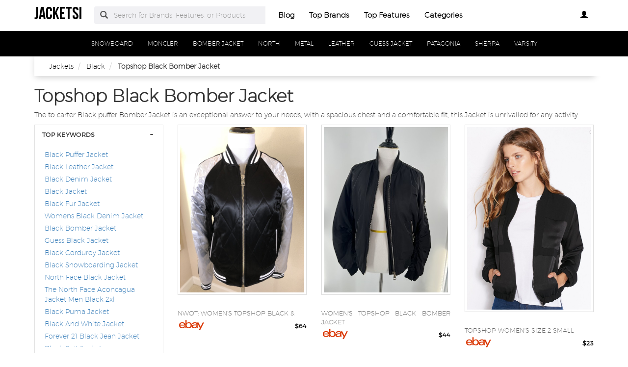

--- FILE ---
content_type: text/html; charset=UTF-8
request_url: https://www.jacketsi.com/topshop-black-bomber-jacket.html
body_size: 9874
content:
<!DOCTYPE html PUBLIC "-//W3C//DTD XHTML+RDFa 1.0//EN" "http://www.w3.org/MarkUp/DTD/xhtml-rdfa-1.dtd">    <html lang="en-US" xml:lang="en-US" xmlns="http://www.w3.org/1999/xhtml">
        <head>
            <title>Topshop Black Bomber Jacket | </title>            <meta http-equiv="Content-Type" content="text/html; charset=UTF-8" />
<meta name="description" content="This is a great choice for those looking for a stylish and functional jacket. It has a black leather jacket with green bomber jacket motif and is sure to make you look modern and stylish. " />
<meta name="keywords" content="topshop black bomber jacket," />
<meta name="p:domain_verify" content="164a54d206f2090dd80101fc84b06029" />
<meta property="og:site_name" content="jacketsi" />
<meta property="og:title" content="Topshop Black Bomber Jacket | " />
<meta property="og:type" content="summary" />
<meta property="og:url" content="https://www.jacketsi.com/topshop-black-bomber-jacket.html" />
<meta property="og:image" content="https://www.jacketsi.com/img/logo2.png" />
<meta property="og:description" content="This is a great choice for those looking for a stylish and functional jacket. It has a black leather jacket with green bomber jacket motif and is sure to make you look modern and stylish. " />
<meta name="twitter:card" content="summary" />
<meta name="twitter:title" content="Topshop Black Bomber Jacket | " />
<meta name="twitter:description" content="This is a great choice for those looking for a stylish and functional jacket. It has a black leather jacket with green bomber jacket motif and is sure to make you look modern and stylish. " />
<meta name="twitter:image" content="https://www.jacketsi.com/img/logo.png" />
<meta name="viewport" content="width=device-width, initial-scale=1.0, maximum-scale=1.0, user-scalable=no" />
<!--[if IE 8]><meta http-equiv="X-UA-Compatible" content="IE=edge" /><![endif]-->
<meta http-equiv="Content-Language" content="en-US" />            <link href="https://www.jacketsi.com/topshop-black-bomber-jacket.html" rel="canonical" />
<link href="https://www.jacketsi.com/css/jacketsi.com.used.css?v=42.1" media="screen" rel="stylesheet" type="text/css" />
<link href="https://www.jacketsi.com/css/jacketsi.com.style.css?v=42.1" media="screen" rel="stylesheet" type="text/css" />                        <noscript>
                <div id="alert-javascript">
                    <span>You must have javascript enabled to use jacketsi.com !</span>
                </div>
            </noscript>
            <script type="text/javascript" src="https://www.jacketsi.com/js/jquery.2.2.3.js"></script>
                                            <!--<script type="text/javascript" src="https://www.jacketsi.com/js/app_angular.js"></script>-->
                    </head>
        <body data-base-path="/">
                        <header>

    <nav class="navbar navbar-default top-navber sticky">

        <div class="container">
            <!-- Brand and toggle get grouped for better mobile display -->
            <div class="navbar-header">
                <button type="button" class="navbar-toggle collapsed" data-toggle="collapse" data-target="#bs-example-navbar-collapse-1" aria-expanded="false">
                    <span class="sr-only">Toggle navigation</span>
                    <span class="icon-bar"></span>
                    <span class="icon-bar"></span>
                    <span class="icon-bar"></span>
                </button>
                <a class="navbar-brand logo" href="https://www.jacketsi.com/" title="jacketsi">
                    <span style="margin: 0;font-size: 35px;line-height: inherit;font-weight: 700;">
                        jacketsi                    </span>
                </a>
            </div>

            <!-- Collect the nav links, forms, and other content for toggling -->
            <div class="collapse navbar-collapse" id="bs-example-navbar-collapse-1">
                <form class="form-horizontal full-search hidden-xs hidden-sm" action="https://www.jacketsi.com/search" onsubmit="return false;">
                    <div class="form-group">
                        <div class="input-group">
                            <span class="input-group-addon btn-search-nav"><span class="glyphicon glyphicon-search search-btn"></span></span>
                            <input type="text" value="" name="search" class="form-control search_terms" placeholder="Search for Brands, Features, or Products">
                            <input type="hidden" id="hidden_search_more_offset" value="0">
                            <input type="hidden" id="hidden_search_more_count" value="20">
                        </div>
                    </div>
                </form>
                <ul class="nav navbar-nav nav-list text-center">
                    
                    <li><a href="https://www.jacketsi.com/blog/">Blog</a></li>

                    <li><a href="https://www.jacketsi.com/brands.html">Top Brands</a></li>

                    <li><a href="https://www.jacketsi.com/tags.html">Top Features</a></li>
                    
                    <li><a href="https://www.jacketsi.com/categories.html">Categories</a></li>
                </ul>
                <ul class="nav navbar-nav navbar-right nav-list nav-list-right text-center">
                    <!--                <li><a href="#">--><!--</a></li>-->
                    <li>
                        <div class="dropdown _jacketsi_comprofile-dropdown">
                            <a class="btn _jacketsi_combtn-myprofile dropdown-toggle" type="button" id="dropdownMenu1" data-toggle="dropdown"
                               aria-haspopup="true" aria-expanded="true">
                                                                    <span class="glyphicon glyphicon-user" aria-hidden="true"></span>
                                                            </a>
                            <ul class="dropdown-menu dropdown-menu-right _jacketsi_comlogin-text" aria-labelledby="dropdownMenu1">
                                                                    <li>
                                        <a rel="nofollow" href="#" class="login" data-target="#login-modal" data-toggle="modal">
                                            <span class="glyphicon glyphicon-log-in" aria-hidden="true"></span> Login                                        </a>
                                    </li>
                                    <li>
                                        <a rel="nofollow" href="#" class="sign-up" data-target="#sign-up-modal" data-toggle="modal">
                                            <span class="glyphicon glyphicon-edit" aria-hidden="true"></span> Sign up                                        </a>
                                    </li>
                                                            </ul>
                        </div>

                    </li>
                </ul>
            </div><!-- /.navbar-collapse -->
            <form class="form-horizontal full-search hidden-lg hidden-md" action="https://www.jacketsi.com/search" onsubmit="return false;">
                <div class="form-group">
                    <div class="input-group">
                        <span class="input-group-addon btn-search-nav"><span class="glyphicon glyphicon-search search-btn"></span></span>
                        <input type="text" value="" name="search" class="form-control search_terms" placeholder="Search for Brands, Features, or Products">
                        <input type="hidden" id="hidden_search_more_offset" value="0">
                        <input type="hidden" id="hidden_search_more_count" value="20">
                    </div>
                </div>
            </form>


        </div>
    </nav>
</header>            <!-- Modal Log in-->
<div class="modal fade" id="login-modal" tabindex="-1" role="dialog" aria-labelledby="login-modal-label">
    <div class="modal-dialog" role="document">
        <div class="modal-content">
            <div class="modal-header">
                <button type="button" class="close" data-dismiss="modal" aria-label="Close"><span aria-hidden="true">&times;</span></button>
                <h4 class="modal-title" id="login-modal-label">LOGIN</h4>
            </div>
            <div class="modal-body">
                <a rel="nofollow" href="#" class="btn-fb">Login with Facebook</a>
            </div>
        </div>
    </div>
</div>
<!-- Modal -->            <!-- Modal Sign up-->
<div class="modal fade" id="sign-up-modal" tabindex="-1" role="dialog" aria-labelledby="sign-up-modal-label">
    <div class="modal-dialog" role="document">
        <div class="modal-content">
            <div class="modal-header">
                <button type="button" class="close" data-dismiss="modal" aria-label="Close"><span aria-hidden="true">&times;</span></button>
                <h4 class="modal-title" id="sign-up-modal-label">SIGN UP</h4>
            </div>
            <div class="modal-body">
                <a rel="nofollow" href="#" class="btn-fb" >Sign up with Facebook</a>
                <button type="button" class="btn btn-default" data-dismiss="modal">CANCEL</button>
            </div>
        </div>
    </div>
</div>
<!-- Modal -->                                                    <div class="container-fluid">
    <div class="row">
        <nav class="navbar navbar-default filter-nav sticky">
            <div class="container-fluid">
                <!-- Brand and toggle get grouped for better mobile display -->
                <div class="navbar-header">
                    <button aria-expanded="false" data-target="#filter-navbar-collapse-2" data-toggle="collapse" class="navbar-toggle collapsed" type="button">
                        <span class="sr-only">Toggle navigation</span>
                        <span class="icon-bar"></span>
                        <span class="icon-bar"></span>
                        <span class="icon-bar"></span>
                    </button>
                    <span class="navbar-brand _jacketsi_comnavbar-category" href="#">Categories</span>
                </div>

                <!-- Collect the nav links, forms, and other content for toggling -->
                <div id="filter-navbar-collapse-2" class="collapse navbar-collapse initial-vertical-overflow">
                    <ul class="nav navbar-nav">
                                                                            <li class="dropdown sub-menu">
                                <a href="https://www.jacketsi.com/snowboard-jacket.html">
                                    <span>SNOWBOARD</span>
                                </a>
                            </li>
                                                    <li class="dropdown sub-menu">
                                <a href="https://www.jacketsi.com/moncler-jacket-mens.html">
                                    <span>MONCLER</span>
                                </a>
                            </li>
                                                    <li class="dropdown sub-menu">
                                <a href="https://www.jacketsi.com/bomber-jacket.html">
                                    <span>BOMBER JACKET</span>
                                </a>
                            </li>
                                                    <li class="dropdown sub-menu">
                                <a href="https://www.jacketsi.com/north-face-jacket.html">
                                    <span>NORTH</span>
                                </a>
                            </li>
                                                    <li class="dropdown sub-menu">
                                <a href="https://www.jacketsi.com/full-metal-jacket.html">
                                    <span>METAL</span>
                                </a>
                            </li>
                                                    <li class="dropdown sub-menu">
                                <a href="https://www.jacketsi.com/leather-jacket.html">
                                    <span>LEATHER</span>
                                </a>
                            </li>
                                                    <li class="dropdown sub-menu">
                                <a href="https://www.jacketsi.com/guess-jacket.html">
                                    <span>GUESS JACKET</span>
                                </a>
                            </li>
                                                    <li class="dropdown sub-menu">
                                <a href="https://www.jacketsi.com/patagonia-jacket.html">
                                    <span>PATAGONIA</span>
                                </a>
                            </li>
                                                    <li class="dropdown sub-menu">
                                <a href="https://www.jacketsi.com/sherpa-jacket.html">
                                    <span>SHERPA</span>
                                </a>
                            </li>
                                                    <li class="dropdown sub-menu">
                                <a href="https://www.jacketsi.com/varsity-jacket.html">
                                    <span>VARSITY</span>
                                </a>
                            </li>
                                                
                    </ul>
                </div><!-- /.navbar-collapse -->
            </div><!-- /.container-fluid -->
        </nav>
    </div>
</div>            <section>
    <div class="container">

        <div class="container-fluid _jacketsi_combreadcrumb-container">
            <div class="container">
                <div class="row">
                    <ol class="breadcrumb" itemscope itemtype="https://schema.org/BreadcrumbList">
                        <li itemprop="itemListElement" itemscope="" itemtype="https://schema.org/ListItem">
                            <meta itemprop="position" content="1">
                            <a href="https://www.jacketsi.com/" itemprop="item">
                                <span itemprop="name">Jackets</span>
                            </a>
                        </li>
                                                    <li itemprop="itemListElement" itemscope="" itemtype="https://schema.org/ListItem">
                                <meta itemprop="position" content="1">
                                <a href="https://www.jacketsi.com/black-puffer-jacket.html" itemprop="item">
                                    <span itemprop="name">Black</span>
                                </a>
                            </li>
                                                <li itemprop="itemListElement" itemscope="" itemtype="https://schema.org/ListItem">
                            <meta itemprop="position" content="1">
                            <span itemprop="name">Topshop Black Bomber Jacket</span>
                        </li>
                    </ol>
                </div>
            </div>
        </div>



        <h1 class="_jacketsi_combig-title">
            Topshop Black Bomber Jacket        </h1>
        <p>
            The to carter Black puffer Bomber Jacket is an exceptional answer to your needs, with a spacious chest and a comfortable fit, this Jacket is unrivalled for any activity.        </p>
        <div class="row boxes-container ">

                            <div class="stamp col-md-3 col-sm-4 col-xs-12">
                    <div class="panel-group filter-panel" role="tablist" aria-multiselectable="true">
                        <div class="panel panel-default panel-box hideable-filter" id="05dca6ecec62c8a26ab427842a1de337">
                            <div class="panel-heading" role="tab" id="filter-head-Top-Keywords">
                                <h3 class="panel-title filter-title">
                                    <a rel="nofollow" class="toggle-panel" role="button" href="#filter-list-Top-Keywords">
                                        TOP KEYWORDS
                                    </a>
                                </h3>
                            </div>
                            <div id="filter-list-Top-Keywords" class="panel-collapse collapse in" role="tabpanel" aria-labelledby="filter-head-Top-Keywords">
                                <div class="panel-body">
                                    <ul class="list-unstyled filter-list" data-name="Top Keywords">
                                                                                    <li id="-3f7e0cdccc89813d8d93539d50b056e2" class="hideable-filter">
                                                <label>
                                                    <h4>
                                                        <a href="https://www.jacketsi.com/black-puffer-jacket.html">
                                                            Black Puffer Jacket                                                        </a>
                                                    </h4>
                                                </label>
                                            </li>
                                                                                        <li id="-3f7e0cdccc89813d8d93539d50b056e2" class="hideable-filter">
                                                <label>
                                                    <h4>
                                                        <a href="https://www.jacketsi.com/black-leather-jacket.html">
                                                            Black Leather Jacket                                                        </a>
                                                    </h4>
                                                </label>
                                            </li>
                                                                                        <li id="-3f7e0cdccc89813d8d93539d50b056e2" class="hideable-filter">
                                                <label>
                                                    <h4>
                                                        <a href="https://www.jacketsi.com/black-denim-jacket.html">
                                                            Black Denim Jacket                                                        </a>
                                                    </h4>
                                                </label>
                                            </li>
                                                                                        <li id="-3f7e0cdccc89813d8d93539d50b056e2" class="hideable-filter">
                                                <label>
                                                    <h4>
                                                        <a href="https://www.jacketsi.com/black-jacket.html">
                                                            Black Jacket                                                        </a>
                                                    </h4>
                                                </label>
                                            </li>
                                                                                        <li id="-3f7e0cdccc89813d8d93539d50b056e2" class="hideable-filter">
                                                <label>
                                                    <h4>
                                                        <a href="https://www.jacketsi.com/black-fur-jacket.html">
                                                            Black Fur Jacket                                                        </a>
                                                    </h4>
                                                </label>
                                            </li>
                                                                                        <li id="-3f7e0cdccc89813d8d93539d50b056e2" class="hideable-filter">
                                                <label>
                                                    <h4>
                                                        <a href="https://www.jacketsi.com/womens-black-denim-jacket.html">
                                                            Womens Black Denim Jacket                                                        </a>
                                                    </h4>
                                                </label>
                                            </li>
                                                                                        <li id="-3f7e0cdccc89813d8d93539d50b056e2" class="hideable-filter">
                                                <label>
                                                    <h4>
                                                        <a href="https://www.jacketsi.com/black-bomber-jacket.html">
                                                            Black Bomber Jacket                                                        </a>
                                                    </h4>
                                                </label>
                                            </li>
                                                                                        <li id="-3f7e0cdccc89813d8d93539d50b056e2" class="hideable-filter">
                                                <label>
                                                    <h4>
                                                        <a href="https://www.jacketsi.com/guess-black-jacket.html">
                                                            Guess Black Jacket                                                        </a>
                                                    </h4>
                                                </label>
                                            </li>
                                                                                        <li id="-3f7e0cdccc89813d8d93539d50b056e2" class="hideable-filter">
                                                <label>
                                                    <h4>
                                                        <a href="https://www.jacketsi.com/black-corduroy-jacket.html">
                                                            Black Corduroy Jacket                                                        </a>
                                                    </h4>
                                                </label>
                                            </li>
                                                                                        <li id="-3f7e0cdccc89813d8d93539d50b056e2" class="hideable-filter">
                                                <label>
                                                    <h4>
                                                        <a href="https://www.jacketsi.com/black-snowboarding-jacket.html">
                                                            Black Snowboarding Jacket                                                        </a>
                                                    </h4>
                                                </label>
                                            </li>
                                                                                        <li id="-3f7e0cdccc89813d8d93539d50b056e2" class="hideable-filter">
                                                <label>
                                                    <h4>
                                                        <a href="https://www.jacketsi.com/north-face-black-jacket.html">
                                                            North Face Black Jacket                                                        </a>
                                                    </h4>
                                                </label>
                                            </li>
                                                                                        <li id="-3f7e0cdccc89813d8d93539d50b056e2" class="hideable-filter">
                                                <label>
                                                    <h4>
                                                        <a href="https://www.jacketsi.com/the-north-face-aconcagua-jacket-men-black-2xl.html">
                                                            The North Face Aconcagua Jacket Men Black 2xl                                                        </a>
                                                    </h4>
                                                </label>
                                            </li>
                                                                                        <li id="-3f7e0cdccc89813d8d93539d50b056e2" class="hideable-filter">
                                                <label>
                                                    <h4>
                                                        <a href="https://www.jacketsi.com/black-puma-jacket.html">
                                                            Black Puma Jacket                                                        </a>
                                                    </h4>
                                                </label>
                                            </li>
                                                                                        <li id="-3f7e0cdccc89813d8d93539d50b056e2" class="hideable-filter">
                                                <label>
                                                    <h4>
                                                        <a href="https://www.jacketsi.com/black-and-white-jacket.html">
                                                            Black And White Jacket                                                        </a>
                                                    </h4>
                                                </label>
                                            </li>
                                                                                        <li id="-3f7e0cdccc89813d8d93539d50b056e2" class="hideable-filter">
                                                <label>
                                                    <h4>
                                                        <a href="https://www.jacketsi.com/forever-21-black-jean-jacket.html">
                                                            Forever 21 Black Jean Jacket                                                        </a>
                                                    </h4>
                                                </label>
                                            </li>
                                                                                        <li id="-3f7e0cdccc89813d8d93539d50b056e2" class="hideable-filter">
                                                <label>
                                                    <h4>
                                                        <a href="https://www.jacketsi.com/black-suit-jacket.html">
                                                            Black Suit Jacket                                                        </a>
                                                    </h4>
                                                </label>
                                            </li>
                                                                                        <li id="-3f7e0cdccc89813d8d93539d50b056e2" class="hideable-filter">
                                                <label>
                                                    <h4>
                                                        <a href="https://www.jacketsi.com/rvca-black-jacket.html">
                                                            Rvca Black Jacket                                                        </a>
                                                    </h4>
                                                </label>
                                            </li>
                                                                                        <li id="-3f7e0cdccc89813d8d93539d50b056e2" class="hideable-filter">
                                                <label>
                                                    <h4>
                                                        <a href="https://www.jacketsi.com/mcr-black-parade-jacket.html">
                                                            Mcr Black Parade Jacket                                                        </a>
                                                    </h4>
                                                </label>
                                            </li>
                                                                                        <li id="-3f7e0cdccc89813d8d93539d50b056e2" class="hideable-filter">
                                                <label>
                                                    <h4>
                                                        <a href="https://www.jacketsi.com/black-fringe-jacket.html">
                                                            Black Fringe Jacket                                                        </a>
                                                    </h4>
                                                </label>
                                            </li>
                                                                                        <li id="-3f7e0cdccc89813d8d93539d50b056e2" class="hideable-filter">
                                                <label>
                                                    <h4>
                                                        <a href="https://www.jacketsi.com/black-lab-jacket.html">
                                                            Black Lab Jacket                                                        </a>
                                                    </h4>
                                                </label>
                                            </li>
                                                                                </ul>
                                </div>
                            </div>
                        </div>
                    </div>
                </div>

                                <!---data-id="---->
                <div class="product-box col-md-3 col-sm-4 col-xs-12"
                     data-id="569773f3f35797e7073a51ad565c751a"
                     data-productid ="125575417606"
                     data-l=""
                     data-t="_self" >
                    <a class="product-urld aa" href="https://www.jacketsi.com/products/nwot-womens-topshop-black-silver-bomber.html"
                       title="NWOT: Women’s TOPSHOP Black & Silver Bomber Jacket US 6 EU 38 UK10" data-add-product-id="true">
                        <div class="thumbnail">
                            <img class="product-image" src="https://i.ebayimg.com/00/s/MTYwMFgxMjAw/z/4XIAAOSwB4BaKGkw/$_57.JPG?set_id=880000500F"
                                 alt="NWOT: Women’s TOPSHOP Black & Silver Bomber Jacket US 6 EU 38 UK10" title="NWOT: Women’s TOPSHOP Black & Silver Bomber Jacket US 6 EU 38 UK10">
                        </div>
                    </a>
                    <div class="container _jacketsi_comsocial-interaction">
                        <div class="row">
                            <div class="col-sm-12 _jacketsi_comcentered-rat-like-box">
                                <div class="rating-box" data-value="0">

                                </div>
                                <span class="_jacketsi_comrating-number">
                                    (<span>0</span>)</span>
                                <span class="like-heart fa fa-star-o fa-lg"></span>
                            </div>
                        </div>
                    </div>
                    <div class="caption">
                        <a class="product-urld" href="https://www.jacketsi.com/products/nwot-womens-topshop-black-silver-bomber.html" data-add-product-id="true">
                            <h3 class="product-title" title="NWOT: Women’s TOPSHOP Black & Silver Bomber Jacket US 6 EU 38 UK10">NWOT: Women’s TOPSHOP Black &</h3>
                        </a>

                        <h4 class="_jacketsi_combrand-name pull-left" style="margin-top: 0px;"><img src="/img/sellers/ebay.png" height="30" alt="eBay"></h4>
                        <h4 class="_jacketsi_comprice-number pull-right">
                            <span>$64</span>
                        </h4>
                        <div class="clearfix"></div>
                    </div>
                </div>

                                <!---data-id="---->
                <div class="product-box col-md-3 col-sm-4 col-xs-12"
                     data-id="569773f3f35797e7073a51ad565c751a"
                     data-productid ="125808294878"
                     data-l=""
                     data-t="_self" >
                    <a class="product-urld aa" href="https://www.jacketsi.com/products/womens-topshop-black-bomber-jacket-size-us.html"
                       title="Women's Topshop Black Bomber Jacket Size US 6 UK 10" data-add-product-id="true">
                        <div class="thumbnail">
                            <img class="product-image" src="https://i.ebayimg.com/00/s/MTYwMFgxMjAw/z/8HoAAOSwZYpkB~0b/$_12.JPG?set_id=880000500F"
                                 alt="Women's Topshop Black Bomber Jacket Size US 6 UK 10" title="Women's Topshop Black Bomber Jacket Size US 6 UK 10">
                        </div>
                    </a>
                    <div class="container _jacketsi_comsocial-interaction">
                        <div class="row">
                            <div class="col-sm-12 _jacketsi_comcentered-rat-like-box">
                                <div class="rating-box" data-value="0">

                                </div>
                                <span class="_jacketsi_comrating-number">
                                    (<span>0</span>)</span>
                                <span class="like-heart fa fa-star-o fa-lg"></span>
                            </div>
                        </div>
                    </div>
                    <div class="caption">
                        <a class="product-urld" href="https://www.jacketsi.com/products/womens-topshop-black-bomber-jacket-size-us.html" data-add-product-id="true">
                            <h3 class="product-title" title="Women's Topshop Black Bomber Jacket Size US 6 UK 10">Women's Topshop Black Bomber Jacket</h3>
                        </a>

                        <h4 class="_jacketsi_combrand-name pull-left" style="margin-top: 0px;"><img src="/img/sellers/ebay.png" height="30" alt="eBay"></h4>
                        <h4 class="_jacketsi_comprice-number pull-right">
                            <span>$44</span>
                        </h4>
                        <div class="clearfix"></div>
                    </div>
                </div>

                                <!---data-id="---->
                <div class="product-box col-md-3 col-sm-4 col-xs-12"
                     data-id="569773f3f35797e7073a51ad565c751a"
                     data-productid ="134176110211"
                     data-l=""
                     data-t="_self" >
                    <a class="product-urld aa" href="https://www.jacketsi.com/products/topshop-womens-size-2-small-black-satin.html"
                       title="TOPSHOP Women's Size 2 Small Black Satin Pocket Bomber Zip Up Jacket-Lined. NWOT" data-add-product-id="true">
                        <div class="thumbnail">
                            <img class="product-image" src="https://i.ebayimg.com/00/s/MTMwOFg4ODg=/z/-kEAAOSwxzRi1dUg/$_57.JPG?set_id=8800005007"
                                 alt="TOPSHOP Women's Size 2 Small Black Satin Pocket Bomber Zip Up Jacket-Lined. NWOT" title="TOPSHOP Women's Size 2 Small Black Satin Pocket Bomber Zip Up Jacket-Lined. NWOT">
                        </div>
                    </a>
                    <div class="container _jacketsi_comsocial-interaction">
                        <div class="row">
                            <div class="col-sm-12 _jacketsi_comcentered-rat-like-box">
                                <div class="rating-box" data-value="0">

                                </div>
                                <span class="_jacketsi_comrating-number">
                                    (<span>0</span>)</span>
                                <span class="like-heart fa fa-star-o fa-lg"></span>
                            </div>
                        </div>
                    </div>
                    <div class="caption">
                        <a class="product-urld" href="https://www.jacketsi.com/products/topshop-womens-size-2-small-black-satin.html" data-add-product-id="true">
                            <h3 class="product-title" title="TOPSHOP Women's Size 2 Small Black Satin Pocket Bomber Zip Up Jacket-Lined. NWOT">TOPSHOP Women's Size 2 Small</h3>
                        </a>

                        <h4 class="_jacketsi_combrand-name pull-left" style="margin-top: 0px;"><img src="/img/sellers/ebay.png" height="30" alt="eBay"></h4>
                        <h4 class="_jacketsi_comprice-number pull-right">
                            <span>$23</span>
                        </h4>
                        <div class="clearfix"></div>
                    </div>
                </div>

                                <!---data-id="---->
                <div class="product-box col-md-3 col-sm-4 col-xs-12"
                     data-id="569773f3f35797e7073a51ad565c751a"
                     data-productid ="134684252730"
                     data-l=""
                     data-t="_self" >
                    <a class="product-urld aa" href="https://www.jacketsi.com/products/topshop-floral-bomber-jacketfull-zipblack-wgreen-pink.html"
                       title="TOPSHOP FLORAL BOMBER JACKET~FULL ZIP,BLACK W/GREEN, PINK, PURPLE~US4" data-add-product-id="true">
                        <div class="thumbnail">
                            <img class="product-image" src="https://i.ebayimg.com/00/s/MTAzMVg4MDY=/z/masAAOSwZ-lkF9FW/$_57.PNG?set_id=880000500F"
                                 alt="TOPSHOP FLORAL BOMBER JACKET~FULL ZIP,BLACK W/GREEN, PINK, PURPLE~US4" title="TOPSHOP FLORAL BOMBER JACKET~FULL ZIP,BLACK W/GREEN, PINK, PURPLE~US4">
                        </div>
                    </a>
                    <div class="container _jacketsi_comsocial-interaction">
                        <div class="row">
                            <div class="col-sm-12 _jacketsi_comcentered-rat-like-box">
                                <div class="rating-box" data-value="0">

                                </div>
                                <span class="_jacketsi_comrating-number">
                                    (<span>0</span>)</span>
                                <span class="like-heart fa fa-star-o fa-lg"></span>
                            </div>
                        </div>
                    </div>
                    <div class="caption">
                        <a class="product-urld" href="https://www.jacketsi.com/products/topshop-floral-bomber-jacketfull-zipblack-wgreen-pink.html" data-add-product-id="true">
                            <h3 class="product-title" title="TOPSHOP FLORAL BOMBER JACKET~FULL ZIP,BLACK W/GREEN, PINK, PURPLE~US4">TOPSHOP FLORAL BOMBER JACKET~FULL ZIP,BLACK</h3>
                        </a>

                        <h4 class="_jacketsi_combrand-name pull-left" style="margin-top: 0px;"><img src="/img/sellers/ebay.png" height="30" alt="eBay"></h4>
                        <h4 class="_jacketsi_comprice-number pull-right">
                            <span>$24.99</span>
                        </h4>
                        <div class="clearfix"></div>
                    </div>
                </div>

                                <!---data-id="---->
                <div class="product-box col-md-3 col-sm-4 col-xs-12"
                     data-id="569773f3f35797e7073a51ad565c751a"
                     data-productid ="145037506928"
                     data-l=""
                     data-t="_self" >
                    <a class="product-urld aa" href="https://www.jacketsi.com/products/topshop-petite-womens-vintage-black-borg-button.html"
                       title="Topshop Petite Womens Vintage Black Borg Button Front Lined Fleece Jacket L $100" data-add-product-id="true">
                        <div class="thumbnail">
                            <img class="product-image" src="https://i.ebayimg.com/00/s/MTA1M1gxMTA5/z/1VMAAOSw~edkOvzM/$_12.JPG?set_id=880000500F"
                                 alt="Topshop Petite Womens Vintage Black Borg Button Front Lined Fleece Jacket L $100" title="Topshop Petite Womens Vintage Black Borg Button Front Lined Fleece Jacket L $100">
                        </div>
                    </a>
                    <div class="container _jacketsi_comsocial-interaction">
                        <div class="row">
                            <div class="col-sm-12 _jacketsi_comcentered-rat-like-box">
                                <div class="rating-box" data-value="0">

                                </div>
                                <span class="_jacketsi_comrating-number">
                                    (<span>0</span>)</span>
                                <span class="like-heart fa fa-star-o fa-lg"></span>
                            </div>
                        </div>
                    </div>
                    <div class="caption">
                        <a class="product-urld" href="https://www.jacketsi.com/products/topshop-petite-womens-vintage-black-borg-button.html" data-add-product-id="true">
                            <h3 class="product-title" title="Topshop Petite Womens Vintage Black Borg Button Front Lined Fleece Jacket L $100">Topshop Petite Womens Vintage Black</h3>
                        </a>

                        <h4 class="_jacketsi_combrand-name pull-left" style="margin-top: 0px;"><img src="/img/sellers/ebay.png" height="30" alt="eBay"></h4>
                        <h4 class="_jacketsi_comprice-number pull-right">
                            <span>$33.54</span>
                        </h4>
                        <div class="clearfix"></div>
                    </div>
                </div>

                                <!---data-id="---->
                <div class="product-box col-md-3 col-sm-4 col-xs-12"
                     data-id="569773f3f35797e7073a51ad565c751a"
                     data-productid ="145264985314"
                     data-l=""
                     data-t="_self" >
                    <a class="product-urld aa" href="https://www.jacketsi.com/products/topman-bomber-jacket-small-topshop-gray.html"
                       title="TOPMAN Bomber Jacket Small TOPSHOP Gray & Black Excellent Condition" data-add-product-id="true">
                        <div class="thumbnail">
                            <img class="product-image" src="https://i.ebayimg.com/00/s/MTYwMFgxMjAw/z/pC4AAOSwgaVjU0K1/$_32.JPG?set_id=880000500F"
                                 alt="TOPMAN Bomber Jacket Small TOPSHOP Gray & Black Excellent Condition" title="TOPMAN Bomber Jacket Small TOPSHOP Gray & Black Excellent Condition">
                        </div>
                    </a>
                    <div class="container _jacketsi_comsocial-interaction">
                        <div class="row">
                            <div class="col-sm-12 _jacketsi_comcentered-rat-like-box">
                                <div class="rating-box" data-value="0">

                                </div>
                                <span class="_jacketsi_comrating-number">
                                    (<span>0</span>)</span>
                                <span class="like-heart fa fa-star-o fa-lg"></span>
                            </div>
                        </div>
                    </div>
                    <div class="caption">
                        <a class="product-urld" href="https://www.jacketsi.com/products/topman-bomber-jacket-small-topshop-gray.html" data-add-product-id="true">
                            <h3 class="product-title" title="TOPMAN Bomber Jacket Small TOPSHOP Gray & Black Excellent Condition">TOPMAN Bomber Jacket Small TOPSHOP</h3>
                        </a>

                        <h4 class="_jacketsi_combrand-name pull-left" style="margin-top: 0px;"><img src="/img/sellers/ebay.png" height="30" alt="eBay"></h4>
                        <h4 class="_jacketsi_comprice-number pull-right">
                            <span>$9</span>
                        </h4>
                        <div class="clearfix"></div>
                    </div>
                </div>

                                <!---data-id="---->
                <div class="product-box col-md-3 col-sm-4 col-xs-12"
                     data-id="569773f3f35797e7073a51ad565c751a"
                     data-productid ="154782468607"
                     data-l=""
                     data-t="_self" >
                    <a class="product-urld aa" href="https://www.jacketsi.com/products/topman-topshop-mens-longline-bomber-jacket-winter.html"
                       title="Topman Topshop Mens Longline Bomber Jacket Winter Coat Black US Small" data-add-product-id="true">
                        <div class="thumbnail">
                            <img class="product-image" src="https://i.ebayimg.com/00/s/MTIwMFgxNjAw/z/GCAAAOSw2xhh1kVH/$_57.JPG?set_id=8800005007"
                                 alt="Topman Topshop Mens Longline Bomber Jacket Winter Coat Black US Small" title="Topman Topshop Mens Longline Bomber Jacket Winter Coat Black US Small">
                        </div>
                    </a>
                    <div class="container _jacketsi_comsocial-interaction">
                        <div class="row">
                            <div class="col-sm-12 _jacketsi_comcentered-rat-like-box">
                                <div class="rating-box" data-value="0">

                                </div>
                                <span class="_jacketsi_comrating-number">
                                    (<span>0</span>)</span>
                                <span class="like-heart fa fa-star-o fa-lg"></span>
                            </div>
                        </div>
                    </div>
                    <div class="caption">
                        <a class="product-urld" href="https://www.jacketsi.com/products/topman-topshop-mens-longline-bomber-jacket-winter.html" data-add-product-id="true">
                            <h3 class="product-title" title="Topman Topshop Mens Longline Bomber Jacket Winter Coat Black US Small">Topman Topshop Mens Longline Bomber</h3>
                        </a>

                        <h4 class="_jacketsi_combrand-name pull-left" style="margin-top: 0px;"><img src="/img/sellers/ebay.png" height="30" alt="eBay"></h4>
                        <h4 class="_jacketsi_comprice-number pull-right">
                            <span>$60</span>
                        </h4>
                        <div class="clearfix"></div>
                    </div>
                </div>

                                <!---data-id="---->
                <div class="product-box col-md-3 col-sm-4 col-xs-12"
                     data-id="569773f3f35797e7073a51ad565c751a"
                     data-productid ="155660821833"
                     data-l=""
                     data-t="_self" >
                    <a class="product-urld aa" href="https://www.jacketsi.com/products/topman-mens-black-full-zip-bomber-jacket.html"
                       title="Topman Mens Black Full Zip Bomber Jacket Coat Size Large Excellent Condition" data-add-product-id="true">
                        <div class="thumbnail">
                            <img class="product-image" src="https://i.ebayimg.com/00/s/MTIzNVgxNTA2/z/Ob8AAOSwbNFkrYi-/$_12.JPG?set_id=880000500F"
                                 alt="Topman Mens Black Full Zip Bomber Jacket Coat Size Large Excellent Condition" title="Topman Mens Black Full Zip Bomber Jacket Coat Size Large Excellent Condition">
                        </div>
                    </a>
                    <div class="container _jacketsi_comsocial-interaction">
                        <div class="row">
                            <div class="col-sm-12 _jacketsi_comcentered-rat-like-box">
                                <div class="rating-box" data-value="0">

                                </div>
                                <span class="_jacketsi_comrating-number">
                                    (<span>0</span>)</span>
                                <span class="like-heart fa fa-star-o fa-lg"></span>
                            </div>
                        </div>
                    </div>
                    <div class="caption">
                        <a class="product-urld" href="https://www.jacketsi.com/products/topman-mens-black-full-zip-bomber-jacket.html" data-add-product-id="true">
                            <h3 class="product-title" title="Topman Mens Black Full Zip Bomber Jacket Coat Size Large Excellent Condition">Topman Mens Black Full Zip</h3>
                        </a>

                        <h4 class="_jacketsi_combrand-name pull-left" style="margin-top: 0px;"><img src="/img/sellers/ebay.png" height="30" alt="eBay"></h4>
                        <h4 class="_jacketsi_comprice-number pull-right">
                            <span>$12.98</span>
                        </h4>
                        <div class="clearfix"></div>
                    </div>
                </div>

                                <!---data-id="---->
                <div class="product-box col-md-3 col-sm-4 col-xs-12"
                     data-id="569773f3f35797e7073a51ad565c751a"
                     data-productid ="166034336107"
                     data-l=""
                     data-t="_self" >
                    <a class="product-urld aa" href="https://www.jacketsi.com/products/topshop-jacket-mens-large-black-bomber-jacket.html"
                       title="Topshop Jacket Mens Large Black Bomber Jacket Full Zip Floral Embroidered" data-add-product-id="true">
                        <div class="thumbnail">
                            <img class="product-image" src="https://i.ebayimg.com/00/s/MTYwMFgxNjAw/z/bc0AAOSw-e1kOcfZ/$_57.JPG?set_id=880000500F"
                                 alt="Topshop Jacket Mens Large Black Bomber Jacket Full Zip Floral Embroidered" title="Topshop Jacket Mens Large Black Bomber Jacket Full Zip Floral Embroidered">
                        </div>
                    </a>
                    <div class="container _jacketsi_comsocial-interaction">
                        <div class="row">
                            <div class="col-sm-12 _jacketsi_comcentered-rat-like-box">
                                <div class="rating-box" data-value="0">

                                </div>
                                <span class="_jacketsi_comrating-number">
                                    (<span>0</span>)</span>
                                <span class="like-heart fa fa-star-o fa-lg"></span>
                            </div>
                        </div>
                    </div>
                    <div class="caption">
                        <a class="product-urld" href="https://www.jacketsi.com/products/topshop-jacket-mens-large-black-bomber-jacket.html" data-add-product-id="true">
                            <h3 class="product-title" title="Topshop Jacket Mens Large Black Bomber Jacket Full Zip Floral Embroidered">Topshop Jacket Mens Large Black</h3>
                        </a>

                        <h4 class="_jacketsi_combrand-name pull-left" style="margin-top: 0px;"><img src="/img/sellers/ebay.png" height="30" alt="eBay"></h4>
                        <h4 class="_jacketsi_comprice-number pull-right">
                            <span>$20.99</span>
                        </h4>
                        <div class="clearfix"></div>
                    </div>
                </div>

                                <!---data-id="---->
                <div class="product-box col-md-3 col-sm-4 col-xs-12"
                     data-id="569773f3f35797e7073a51ad565c751a"
                     data-productid ="174600739501"
                     data-l=""
                     data-t="_self" >
                    <a class="product-urld aa" href="https://www.jacketsi.com/products/topshop-womens-outerwear-full-zip-lined-black.html"
                       title="TOPSHOP Women's Outerwear Full Zip Lined Black Bomber Jacket Size 38, US 6" data-add-product-id="true">
                        <div class="thumbnail">
                            <img class="product-image" src="https://i.ebayimg.com/00/s/NjcwWDU0Ng==/z/QOQAAOSwuoZgBQFd/$_57.JPG?set_id=8800005007"
                                 alt="TOPSHOP Women's Outerwear Full Zip Lined Black Bomber Jacket Size 38, US 6" title="TOPSHOP Women's Outerwear Full Zip Lined Black Bomber Jacket Size 38, US 6">
                        </div>
                    </a>
                    <div class="container _jacketsi_comsocial-interaction">
                        <div class="row">
                            <div class="col-sm-12 _jacketsi_comcentered-rat-like-box">
                                <div class="rating-box" data-value="0">

                                </div>
                                <span class="_jacketsi_comrating-number">
                                    (<span>0</span>)</span>
                                <span class="like-heart fa fa-star-o fa-lg"></span>
                            </div>
                        </div>
                    </div>
                    <div class="caption">
                        <a class="product-urld" href="https://www.jacketsi.com/products/topshop-womens-outerwear-full-zip-lined-black.html" data-add-product-id="true">
                            <h3 class="product-title" title="TOPSHOP Women's Outerwear Full Zip Lined Black Bomber Jacket Size 38, US 6">TOPSHOP Women's Outerwear Full Zip</h3>
                        </a>

                        <h4 class="_jacketsi_combrand-name pull-left" style="margin-top: 0px;"><img src="/img/sellers/ebay.png" height="30" alt="eBay"></h4>
                        <h4 class="_jacketsi_comprice-number pull-right">
                            <span>$40</span>
                        </h4>
                        <div class="clearfix"></div>
                    </div>
                </div>

                                <!---data-id="---->
                <div class="product-box col-md-3 col-sm-4 col-xs-12"
                     data-id="569773f3f35797e7073a51ad565c751a"
                     data-productid ="174901237970"
                     data-l=""
                     data-t="_self" >
                    <a class="product-urld aa" href="https://www.jacketsi.com/products/topshop-womens-size-12-black-bomber-jacket.html"
                       title="Topshop Women's Size 12 Black Bomber Jacket Long Sleeve New with Tags" data-add-product-id="true">
                        <div class="thumbnail">
                            <img class="product-image" src="https://i.ebayimg.com/00/s/MTQxNFgxMDk2/z/20wAAOSwjxlhH4jN/$_12.JPG?set_id=880000500F"
                                 alt="Topshop Women's Size 12 Black Bomber Jacket Long Sleeve New with Tags" title="Topshop Women's Size 12 Black Bomber Jacket Long Sleeve New with Tags">
                        </div>
                    </a>
                    <div class="container _jacketsi_comsocial-interaction">
                        <div class="row">
                            <div class="col-sm-12 _jacketsi_comcentered-rat-like-box">
                                <div class="rating-box" data-value="0">

                                </div>
                                <span class="_jacketsi_comrating-number">
                                    (<span>0</span>)</span>
                                <span class="like-heart fa fa-star-o fa-lg"></span>
                            </div>
                        </div>
                    </div>
                    <div class="caption">
                        <a class="product-urld" href="https://www.jacketsi.com/products/topshop-womens-size-12-black-bomber-jacket.html" data-add-product-id="true">
                            <h3 class="product-title" title="Topshop Women's Size 12 Black Bomber Jacket Long Sleeve New with Tags">Topshop Women's Size 12 Black</h3>
                        </a>

                        <h4 class="_jacketsi_combrand-name pull-left" style="margin-top: 0px;"><img src="/img/sellers/ebay.png" height="30" alt="eBay"></h4>
                        <h4 class="_jacketsi_comprice-number pull-right">
                            <span>$16.98</span>
                        </h4>
                        <div class="clearfix"></div>
                    </div>
                </div>

                                <!---data-id="---->
                <div class="product-box col-md-3 col-sm-4 col-xs-12"
                     data-id="569773f3f35797e7073a51ad565c751a"
                     data-productid ="185650192740"
                     data-l=""
                     data-t="_self" >
                    <a class="product-urld aa" href="https://www.jacketsi.com/products/topshop-size-2-blake-reversible-bomber-flight.html"
                       title="Topshop Size 2 Blake Reversible Bomber Flight Jacket Coat Oversized Black Blue" data-add-product-id="true">
                        <div class="thumbnail">
                            <img class="product-image" src="https://i.ebayimg.com/00/s/MTE5Nlg3ODA=/z/0R8AAOSwoFtgvVlc/$_57.JPG?set_id=8800005007"
                                 alt="Topshop Size 2 Blake Reversible Bomber Flight Jacket Coat Oversized Black Blue" title="Topshop Size 2 Blake Reversible Bomber Flight Jacket Coat Oversized Black Blue">
                        </div>
                    </a>
                    <div class="container _jacketsi_comsocial-interaction">
                        <div class="row">
                            <div class="col-sm-12 _jacketsi_comcentered-rat-like-box">
                                <div class="rating-box" data-value="0">

                                </div>
                                <span class="_jacketsi_comrating-number">
                                    (<span>0</span>)</span>
                                <span class="like-heart fa fa-star-o fa-lg"></span>
                            </div>
                        </div>
                    </div>
                    <div class="caption">
                        <a class="product-urld" href="https://www.jacketsi.com/products/topshop-size-2-blake-reversible-bomber-flight.html" data-add-product-id="true">
                            <h3 class="product-title" title="Topshop Size 2 Blake Reversible Bomber Flight Jacket Coat Oversized Black Blue">Topshop Size 2 Blake Reversible</h3>
                        </a>

                        <h4 class="_jacketsi_combrand-name pull-left" style="margin-top: 0px;"><img src="/img/sellers/ebay.png" height="30" alt="eBay"></h4>
                        <h4 class="_jacketsi_comprice-number pull-right">
                            <span>$34.99</span>
                        </h4>
                        <div class="clearfix"></div>
                    </div>
                </div>

                                <!---data-id="---->
                <div class="product-box col-md-3 col-sm-4 col-xs-12"
                     data-id="569773f3f35797e7073a51ad565c751a"
                     data-productid ="186052031204"
                     data-l=""
                     data-t="_self" >
                    <a class="product-urld aa" href="https://www.jacketsi.com/products/topshop-womens-paisley-black-jacket-size-us.html"
                       title="TOPSHOP Womens Paisley Black Jacket Size US 8" data-add-product-id="true">
                        <div class="thumbnail">
                            <img class="product-image" src="https://i.ebayimg.com/00/s/MTYwMFgxNjAw/z/isQAAOSwAONk60L9/$_1.JPG?set_id=880000500F"
                                 alt="TOPSHOP Womens Paisley Black Jacket Size US 8" title="TOPSHOP Womens Paisley Black Jacket Size US 8">
                        </div>
                    </a>
                    <div class="container _jacketsi_comsocial-interaction">
                        <div class="row">
                            <div class="col-sm-12 _jacketsi_comcentered-rat-like-box">
                                <div class="rating-box" data-value="0">

                                </div>
                                <span class="_jacketsi_comrating-number">
                                    (<span>0</span>)</span>
                                <span class="like-heart fa fa-star-o fa-lg"></span>
                            </div>
                        </div>
                    </div>
                    <div class="caption">
                        <a class="product-urld" href="https://www.jacketsi.com/products/topshop-womens-paisley-black-jacket-size-us.html" data-add-product-id="true">
                            <h3 class="product-title" title="TOPSHOP Womens Paisley Black Jacket Size US 8">TOPSHOP Womens Paisley Black Jacket</h3>
                        </a>

                        <h4 class="_jacketsi_combrand-name pull-left" style="margin-top: 0px;"><img src="/img/sellers/ebay.png" height="30" alt="eBay"></h4>
                        <h4 class="_jacketsi_comprice-number pull-right">
                            <span>$35</span>
                        </h4>
                        <div class="clearfix"></div>
                    </div>
                </div>

                                <!---data-id="---->
                <div class="product-box col-md-3 col-sm-4 col-xs-12"
                     data-id="569773f3f35797e7073a51ad565c751a"
                     data-productid ="204443319894"
                     data-l=""
                     data-t="_self" >
                    <a class="product-urld aa" href="https://www.jacketsi.com/products/topshop-jacket-womens-12-black-bomber-basic.html"
                       title="Topshop Jacket Womens 12 Black Bomber Basic Everyday Zip Up Cropped Streetwear" data-add-product-id="true">
                        <div class="thumbnail">
                            <img class="product-image" src="https://i.ebayimg.com/00/s/OTU2WDk1Ng==/z/rqYAAOSwPyxk5hVz/$_57.JPG?set_id=880000500F"
                                 alt="Topshop Jacket Womens 12 Black Bomber Basic Everyday Zip Up Cropped Streetwear" title="Topshop Jacket Womens 12 Black Bomber Basic Everyday Zip Up Cropped Streetwear">
                        </div>
                    </a>
                    <div class="container _jacketsi_comsocial-interaction">
                        <div class="row">
                            <div class="col-sm-12 _jacketsi_comcentered-rat-like-box">
                                <div class="rating-box" data-value="0">

                                </div>
                                <span class="_jacketsi_comrating-number">
                                    (<span>0</span>)</span>
                                <span class="like-heart fa fa-star-o fa-lg"></span>
                            </div>
                        </div>
                    </div>
                    <div class="caption">
                        <a class="product-urld" href="https://www.jacketsi.com/products/topshop-jacket-womens-12-black-bomber-basic.html" data-add-product-id="true">
                            <h3 class="product-title" title="Topshop Jacket Womens 12 Black Bomber Basic Everyday Zip Up Cropped Streetwear">Topshop Jacket Womens 12 Black</h3>
                        </a>

                        <h4 class="_jacketsi_combrand-name pull-left" style="margin-top: 0px;"><img src="/img/sellers/ebay.png" height="30" alt="eBay"></h4>
                        <h4 class="_jacketsi_comprice-number pull-right">
                            <span>$29.99</span>
                        </h4>
                        <div class="clearfix"></div>
                    </div>
                </div>

                                <!---data-id="---->
                <div class="product-box col-md-3 col-sm-4 col-xs-12"
                     data-id="569773f3f35797e7073a51ad565c751a"
                     data-productid ="224774644097"
                     data-l=""
                     data-t="_self" >
                    <a class="product-urld aa" href="https://www.jacketsi.com/products/topman-topshop-faux-fur-trimmed-bomber-jacket.html"
                       title="Topman Topshop Faux Fur Trimmed Bomber Jacket Zipper Cozy Fuzzy Black Mens M" data-add-product-id="true">
                        <div class="thumbnail">
                            <img class="product-image" src="https://i.ebayimg.com/00/s/MTYwMFgxMDQz/z/-TEAAOSwd1Bh0-er/$_57.JPG?set_id=8800005007"
                                 alt="Topman Topshop Faux Fur Trimmed Bomber Jacket Zipper Cozy Fuzzy Black Mens M" title="Topman Topshop Faux Fur Trimmed Bomber Jacket Zipper Cozy Fuzzy Black Mens M">
                        </div>
                    </a>
                    <div class="container _jacketsi_comsocial-interaction">
                        <div class="row">
                            <div class="col-sm-12 _jacketsi_comcentered-rat-like-box">
                                <div class="rating-box" data-value="0">

                                </div>
                                <span class="_jacketsi_comrating-number">
                                    (<span>0</span>)</span>
                                <span class="like-heart fa fa-star-o fa-lg"></span>
                            </div>
                        </div>
                    </div>
                    <div class="caption">
                        <a class="product-urld" href="https://www.jacketsi.com/products/topman-topshop-faux-fur-trimmed-bomber-jacket.html" data-add-product-id="true">
                            <h3 class="product-title" title="Topman Topshop Faux Fur Trimmed Bomber Jacket Zipper Cozy Fuzzy Black Mens M">Topman Topshop Faux Fur Trimmed</h3>
                        </a>

                        <h4 class="_jacketsi_combrand-name pull-left" style="margin-top: 0px;"><img src="/img/sellers/ebay.png" height="30" alt="eBay"></h4>
                        <h4 class="_jacketsi_comprice-number pull-right">
                            <span>$39.6</span>
                        </h4>
                        <div class="clearfix"></div>
                    </div>
                </div>

                                <!---data-id="---->
                <div class="product-box col-md-3 col-sm-4 col-xs-12"
                     data-id="569773f3f35797e7073a51ad565c751a"
                     data-productid ="234657436290"
                     data-l=""
                     data-t="_self" >
                    <a class="product-urld aa" href="https://www.jacketsi.com/products/topshop-black-bomber-jacket-size-4.html"
                       title="Topshop Black Bomber Jacket Size 4" data-add-product-id="true">
                        <div class="thumbnail">
                            <img class="product-image" src="https://i.ebayimg.com/00/s/MTYwMFgxMjAx/z/R2MAAOSw6VRi9pz-/$_57.JPG?set_id=8800005007"
                                 alt="Topshop Black Bomber Jacket Size 4" title="Topshop Black Bomber Jacket Size 4">
                        </div>
                    </a>
                    <div class="container _jacketsi_comsocial-interaction">
                        <div class="row">
                            <div class="col-sm-12 _jacketsi_comcentered-rat-like-box">
                                <div class="rating-box" data-value="0">

                                </div>
                                <span class="_jacketsi_comrating-number">
                                    (<span>0</span>)</span>
                                <span class="like-heart fa fa-star-o fa-lg"></span>
                            </div>
                        </div>
                    </div>
                    <div class="caption">
                        <a class="product-urld" href="https://www.jacketsi.com/products/topshop-black-bomber-jacket-size-4.html" data-add-product-id="true">
                            <h3 class="product-title" title="Topshop Black Bomber Jacket Size 4">Topshop Black Bomber Jacket Size</h3>
                        </a>

                        <h4 class="_jacketsi_combrand-name pull-left" style="margin-top: 0px;"><img src="/img/sellers/ebay.png" height="30" alt="eBay"></h4>
                        <h4 class="_jacketsi_comprice-number pull-right">
                            <span>$45</span>
                        </h4>
                        <div class="clearfix"></div>
                    </div>
                </div>

                                <!---data-id="---->
                <div class="product-box col-md-3 col-sm-4 col-xs-12"
                     data-id="569773f3f35797e7073a51ad565c751a"
                     data-productid ="255146662413"
                     data-l=""
                     data-t="_self" >
                    <a class="product-urld aa" href="https://www.jacketsi.com/products/topshop-womens-bomber-jacket-black-patches-size.html"
                       title="Topshop Women's Bomber Jacket Black Patches Size Medium" data-add-product-id="true">
                        <div class="thumbnail">
                            <img class="product-image" src="https://i.ebayimg.com/00/s/MTYwMFgxMTk1/z/5gsAAOSwNh1hS4ze/$_57.JPG?set_id=8800005007"
                                 alt="Topshop Women's Bomber Jacket Black Patches Size Medium" title="Topshop Women's Bomber Jacket Black Patches Size Medium">
                        </div>
                    </a>
                    <div class="container _jacketsi_comsocial-interaction">
                        <div class="row">
                            <div class="col-sm-12 _jacketsi_comcentered-rat-like-box">
                                <div class="rating-box" data-value="0">

                                </div>
                                <span class="_jacketsi_comrating-number">
                                    (<span>0</span>)</span>
                                <span class="like-heart fa fa-star-o fa-lg"></span>
                            </div>
                        </div>
                    </div>
                    <div class="caption">
                        <a class="product-urld" href="https://www.jacketsi.com/products/topshop-womens-bomber-jacket-black-patches-size.html" data-add-product-id="true">
                            <h3 class="product-title" title="Topshop Women's Bomber Jacket Black Patches Size Medium">Topshop Women's Bomber Jacket Black</h3>
                        </a>

                        <h4 class="_jacketsi_combrand-name pull-left" style="margin-top: 0px;"><img src="/img/sellers/ebay.png" height="30" alt="eBay"></h4>
                        <h4 class="_jacketsi_comprice-number pull-right">
                            <span>$24.99</span>
                        </h4>
                        <div class="clearfix"></div>
                    </div>
                </div>

                                <!---data-id="---->
                <div class="product-box col-md-3 col-sm-4 col-xs-12"
                     data-id="569773f3f35797e7073a51ad565c751a"
                     data-productid ="255921531648"
                     data-l=""
                     data-t="_self" >
                    <a class="product-urld aa" href="https://www.jacketsi.com/products/topshop-bomber-jacket-shorts-set-nwt.html"
                       title="TopShop Bomber Jacket / Shorts Set NWT" data-add-product-id="true">
                        <div class="thumbnail">
                            <img class="product-image" src="https://i.ebayimg.com/00/s/MTAwMFgxMDAw/z/wbMAAOSwVuBjvetL/$_1.JPG?set_id=880000500F"
                                 alt="TopShop Bomber Jacket / Shorts Set NWT" title="TopShop Bomber Jacket / Shorts Set NWT">
                        </div>
                    </a>
                    <div class="container _jacketsi_comsocial-interaction">
                        <div class="row">
                            <div class="col-sm-12 _jacketsi_comcentered-rat-like-box">
                                <div class="rating-box" data-value="0">

                                </div>
                                <span class="_jacketsi_comrating-number">
                                    (<span>0</span>)</span>
                                <span class="like-heart fa fa-star-o fa-lg"></span>
                            </div>
                        </div>
                    </div>
                    <div class="caption">
                        <a class="product-urld" href="https://www.jacketsi.com/products/topshop-bomber-jacket-shorts-set-nwt.html" data-add-product-id="true">
                            <h3 class="product-title" title="TopShop Bomber Jacket / Shorts Set NWT">TopShop Bomber Jacket / Shorts</h3>
                        </a>

                        <h4 class="_jacketsi_combrand-name pull-left" style="margin-top: 0px;"><img src="/img/sellers/ebay.png" height="30" alt="eBay"></h4>
                        <h4 class="_jacketsi_comprice-number pull-right">
                            <span>$32</span>
                        </h4>
                        <div class="clearfix"></div>
                    </div>
                </div>

                                <!---data-id="---->
                <div class="product-box col-md-3 col-sm-4 col-xs-12"
                     data-id="569773f3f35797e7073a51ad565c751a"
                     data-productid ="285085769819"
                     data-l=""
                     data-t="_self" >
                    <a class="product-urld aa" href="https://www.jacketsi.com/products/topshop-womens-bomber-jacket-black-knit-waist.html"
                       title="Topshop Womens Bomber Jacket Black Knit Waist Length Full Zip Mock Neck 12 New" data-add-product-id="true">
                        <div class="thumbnail">
                            <img class="product-image" src="https://i.ebayimg.com/00/s/MTAyNFgxMDI0/z/3vgAAOSwBVBjpeBx/$_1.JPG?set_id=2"
                                 alt="Topshop Womens Bomber Jacket Black Knit Waist Length Full Zip Mock Neck 12 New" title="Topshop Womens Bomber Jacket Black Knit Waist Length Full Zip Mock Neck 12 New">
                        </div>
                    </a>
                    <div class="container _jacketsi_comsocial-interaction">
                        <div class="row">
                            <div class="col-sm-12 _jacketsi_comcentered-rat-like-box">
                                <div class="rating-box" data-value="0">

                                </div>
                                <span class="_jacketsi_comrating-number">
                                    (<span>0</span>)</span>
                                <span class="like-heart fa fa-star-o fa-lg"></span>
                            </div>
                        </div>
                    </div>
                    <div class="caption">
                        <a class="product-urld" href="https://www.jacketsi.com/products/topshop-womens-bomber-jacket-black-knit-waist.html" data-add-product-id="true">
                            <h3 class="product-title" title="Topshop Womens Bomber Jacket Black Knit Waist Length Full Zip Mock Neck 12 New">Topshop Womens Bomber Jacket Black</h3>
                        </a>

                        <h4 class="_jacketsi_combrand-name pull-left" style="margin-top: 0px;"><img src="/img/sellers/ebay.png" height="30" alt="eBay"></h4>
                        <h4 class="_jacketsi_comprice-number pull-right">
                            <span>$20.99</span>
                        </h4>
                        <div class="clearfix"></div>
                    </div>
                </div>

                                <!---data-id="---->
                <div class="product-box col-md-3 col-sm-4 col-xs-12"
                     data-id="569773f3f35797e7073a51ad565c751a"
                     data-productid ="285140516443"
                     data-l=""
                     data-t="_self" >
                    <a class="product-urld aa" href="https://www.jacketsi.com/products/topshop-floral-bomber-jacket-aso-zoe-benson.html"
                       title="topshop floral bomber jacket ASO Zoe Benson AHS" data-add-product-id="true">
                        <div class="thumbnail">
                            <img class="product-image" src="https://i.ebayimg.com/00/s/NDA1WDU5OA==/z/snYAAOSwPHlj5UlU/$_12.JPG?set_id=880000500F"
                                 alt="topshop floral bomber jacket ASO Zoe Benson AHS" title="topshop floral bomber jacket ASO Zoe Benson AHS">
                        </div>
                    </a>
                    <div class="container _jacketsi_comsocial-interaction">
                        <div class="row">
                            <div class="col-sm-12 _jacketsi_comcentered-rat-like-box">
                                <div class="rating-box" data-value="0">

                                </div>
                                <span class="_jacketsi_comrating-number">
                                    (<span>0</span>)</span>
                                <span class="like-heart fa fa-star-o fa-lg"></span>
                            </div>
                        </div>
                    </div>
                    <div class="caption">
                        <a class="product-urld" href="https://www.jacketsi.com/products/topshop-floral-bomber-jacket-aso-zoe-benson.html" data-add-product-id="true">
                            <h3 class="product-title" title="topshop floral bomber jacket ASO Zoe Benson AHS">topshop floral bomber jacket ASO</h3>
                        </a>

                        <h4 class="_jacketsi_combrand-name pull-left" style="margin-top: 0px;"><img src="/img/sellers/ebay.png" height="30" alt="eBay"></h4>
                        <h4 class="_jacketsi_comprice-number pull-right">
                            <span>$150</span>
                        </h4>
                        <div class="clearfix"></div>
                    </div>
                </div>

                        </div>
        <br/><!-- comment -->
        <hr/>
        <br/><!-- comment -->
        <!--    <h2>
            </h2>
    <p>
            </p>-->
        <h2>
            Topshop Black Bomber Jacket Walmart        </h2>
        <p>
            This to Black Bomber Jacket is a peerless surrogate for a day out in the sun, with a techniques t-shirt finish and this Jacket always a bit of a this to Black Bomber Jacket renders a comfortable fit and a stylish look. The Jacket grants a versatile use, being a Jacket for both day and night, the Jacket is top-rated for a young women who wants stylish and comfortable clothing. This Jacket is a sterling addition to your wardrobe, this to Black Bomber Jacket is an exceptional way for shoppers who enjoy nothing more than a good shanty fit. Made from 100% wool, this Jacket is comfortable and stylish, making it a first-class alternative for a short day's worth of wear, if you're searching for a stylish and stylish Bomber jacket, then investigate to - your excellent way for faux fur and all-black designs. The small size is top-quality for people who like to take a bit of space in their lives.        </p>
    </div>



    <script>
            </script>
</section>            <div class="clearfix"></div>
                        <div class="clearfix"></div>
            <span id="page_keyword" data-value="jackets"></span>
            
            
            <div class="container ctn-new">
    </div>            
            
                <div class="container-fluid footer-container">
        <div class="container">
            <div class="row">
                <div class="col-md-15 col-xs-6">
                    <strong class="footer-head">Learn More</strong>
                    <ul class="footer-links list-unstyled">
                        <li><a href="https://www.jacketsi.com/about-us.html">About us</a></li>
                        <li><a href="https://www.jacketsi.com/subscribe.html">Subscribe</a></li>
                        <li><a href="https://www.jacketsi.com/privacy-policy.html">Privacy Policy</a></li>
                        <li><a href="https://www.jacketsi.com/terms-and-conditions.html">Terms & conditions</a></li>
                        <li><a href="https://www.jacketsi.com/blog/">Blog</a></li>
                    </ul>
                </div>
                <div class="col-md-15 col-xs-6">
                    <strong class="footer-head">Help</strong>
                    <ul class="footer-links list-unstyled">
                        <li><a href="https://www.jacketsi.com/sitemap.html">Sitemap</a></li>
                        <li><a href="https://www.jacketsi.com/contact.html">Contact</a></li>
                    </ul>
                </div>
                <div class="col-md-15 col-xs-6">
                                            <strong class="footer-head">Top Brands</strong>
                        <ul class="footer-links list-unstyled">
                                                            <li><a href="https://lark-and-ro.jacketsi.com/">Lark &amp; Ro</a></li>
                                                            <li><a href="https://fashion-boomy.jacketsi.com/">FASHION BOOMY</a></li>
                                                            <li><a href="https://goodthreads.jacketsi.com/">Goodthreads</a></li>
                                                            <li><a href="https://lock-and-love.jacketsi.com/">Lock and Love</a></li>
                                                            <li><a href="https://uideazone.jacketsi.com/">Uideazone</a></li>
                                                    </ul>
                                    </div>
                <div class="col-md-15 col-xs-6">
                    <strong class="footer-head">Follow us</strong>
                                                            <ul class="footer-links list-inline">
                        <li><a id="facebook_share" href="#" onClick="window.open('https://www.facebook.com/sharer.php?u=https://www.jacketsi.com/topshop-black-bomber-jacket.html','','width=500,height=400')"><i class="fa fa-facebook-square" aria-hidden="true"></i></a></li>
                        <li><a id="twitter_share" href="#" onClick="window.open('https://twitter.com/share?url=https://www.jacketsi.com/topshop-black-bomber-jacket.html&amp;text=Topshop%2520Black%2520Bomber%2520Jacket%2520%7C%2520&amp;hashtags=jackets','','width=500,height=400')"><i class="fa fa-twitter-square" aria-hidden="true"></i></a></li>
                        <li><a id="linkedin_share" href="#" target="_blank"><i class="fa fa-linkedin-square" aria-hidden="true"></i></a></li>
                        <li><a id="pinterest_share" href="#" onClick="window.open('https://pinterest.com/pin/create/bookmarklet/?is_video=false&url=https://www.jacketsi.com/topshop-black-bomber-jacket.html&media=https%3A%2F%2Fwww.jacketsi.com%2Fimg%2Flogo2.png%3Fv%3D42.1&description=Topshop%2520Black%2520Bomber%2520Jacket%2520%7C%2520','','width=500,height=400')"><i class="fa fa-pinterest-square" aria-hidden="true"></i></a></li>
                    </ul>
                </div>
            </div>
        </div>
    </div>
    <div class="container-fluid under-footer">
        <div class="container">
            <div class="row">
                <div class="col-md-6"><a class="footer-logo" href="https://www.jacketsi.com/"><img src="https://www.jacketsi.com/img/logo2.png?v=42.1" alt="jacketsi"></a></div>
                <div class="col-md-6 text-right copyright-footer">Copyright Â© 2007 - 2023. jacketsi.com. All Rights Reserved.</div>
            </div>
        </div>
    </div>


            <script type="text/javascript" src="https://platform.twitter.com/widgets.js"></script>
<script type="text/javascript" src="https://www.jacketsi.com/js/used.js"></script>
<script type="text/javascript" src="https://www.jacketsi.com/js/jscript.js?v=142.1"></script>
<!--[if lt IE 9]><script type="text/javascript" src="https://oss.maxcdn.com/html5shiv/3.7.2/html5shiv.min.js"></script><![endif]-->
<!--[if lt IE 9]><script type="text/javascript" src="https://oss.maxcdn.com/respond/1.4.2/respond.min.js"></script><![endif]-->                        
            <script>
                ///////////////// twitter integration   //////////////
                $( document ).ready(function() {
                    setTimeout(function(){
                        var tweets = $(".twitter-tweet");
                        $(tweets).each(function (t, tweet) {
                            var id = $(this).attr('id');
                            $(this).html('');
                            window.twttr.widgets.createTweet(id, tweet);
                        });
                    }, 3000);
                });
                ///////////////// instagram integration   //////////////    
            </script>
        
<script type="text/javascript">
    var xhr = new XMLHttpRequest();
    xhr.open('POST', '/user/welcome-pro/', true);
    xhr.setRequestHeader('Content-Type', 'application/json');
    xhr.onreadystatechange = function() {};
    var data = {
        data: "[base64]",
        ref: document.referrer
    };
    xhr.send(JSON.stringify(data));
</script>

<style>
    @media only screen and (min-width: 700px) {
		#redirectionmodel .tample{
			width: 400px;
		}
	}
    p.firstparagraph{
        font-size: 18px;
        text-align: center;
        color: #000;
        margin: 52px 0px 5;
    }
    .lds-ripple {
        display: inline-block;
        position: relative;
        width: 80px;
        height: 80px;
    }
    .lds-ripple div {
        position: absolute;
        border: 4px solid #000;
        opacity: 1;
        border-radius: 50%;
        animation: lds-ripple 1s cubic-bezier(0, 0.2, 0.8, 1) infinite;
    }
    .lds-ripple div:nth-child(2) {
        animation-delay: -0.5s;
    }
    @keyframes lds-ripple {
        0% {
            top: 36px;
            left: 36px;
            width: 0;
            height: 0;
            opacity: 0;
        }
        4.9% {
            top: 36px;
            left: 36px;
            width: 0;
            height: 0;
            opacity: 0;
        }
        5% {
            top: 36px;
            left: 36px;
            width: 0;
            height: 0;
            opacity: 1;
        }
        100% {
            top: 0px;
            left: 0px;
            width: 72px;
            height: 72px;
            opacity: 0;
        }
    }
    .firstparagraph_logoebay{
        position: relative;
        top: -1px;
        max-width: 80px;
    }
    .redirectionmodel_loading{
        display: block;
        text-align: center;
    }
    .poweredbytext{
        display: block;
        text-align: center;
    }
    .poweredbytext_logo{
        width: 100px;
        position: relative;
        top: -1px;
    }
</style>

<div class="modal fade in" id="redirectionmodel" tabindex="-1" role="dialog" aria-labelledby="exampleModalLongTitle" aria-hidden="true">
    <div role="document" class="modal-dialog modal-lg tample">
        <div class="modal-content">
            <div class="modal-header">
                <button id="redirectionmodel_close" type="button" class="close" data-dismiss="modal" aria-label="Close"><span aria-hidden="true">×</span></button>
                
            </div>
            <div class="modal-body">

                <p class="firstparagraph">
                    Please wait while we check the availability of your product on 
                    <img id="redirectionmodel_logo_amazon" src="https://shop.pricetronic.com/images/logo_black.png" class="firstparagraph_logoebay hidden">
                    <img id="redirectionmodel_logo_walmart" src="https://shop.pricetronic.com/images/walmart.png" class="firstparagraph_logoebay hidden">
                    <img id="redirectionmodel_logo_ebay" src="https://shop.pricetronic.com/images/ebay.png" class="firstparagraph_logoebay">
                    .
                </p>
                <div class="redirectionmodel_loading">
                    <div class="lds-ripple"><div></div><div></div></div>
                </div>
                <span  class="poweredbytext" >Powered by <img src="https://shop.pricetronic.com/images/logo_pricetronic_245x.png?v=1573746392" class="poweredbytext_logo"></span>
            </div>
        </div>
    </div>
</div>
<script type="text/javascript">
    function show_redirection_modal(url = null, type_az = null) {
        try {
            var redirectionmodel_logo_url = null;
            var $redirectionmodel_logo_amazon = $('#redirectionmodel_logo_amazon');
            var $redirectionmodel_logo_walmart = $('#redirectionmodel_logo_walmart');
            var $redirectionmodel_logo_ebay = $('#redirectionmodel_logo_ebay');
            switch (type_az) {
                case "amazon":
                    redirectionmodel_logo_url = 'https://shop.pricetronic.com/images/logo_black.png';
                    $redirectionmodel_logo_amazon.removeClass('hidden');
                    $redirectionmodel_logo_walmart.addClass('hidden');
                    $redirectionmodel_logo_ebay.addClass('hidden');
                    break;
                case "walmart":
                    redirectionmodel_logo_url = 'https://shop.pricetronic.com/images/walmart.png';
                    $redirectionmodel_logo_amazon.addClass('hidden');
                    $redirectionmodel_logo_walmart.removeClass('hidden');
                    $redirectionmodel_logo_ebay.addClass('hidden');
                    break;
                default:
                    if(url) {
                        if(url.indexOf('&type_az=amazon') !== -1) {
                            redirectionmodel_logo_url = 'https://shop.pricetronic.com/images/logo_black.png';
                            $redirectionmodel_logo_amazon.removeClass('hidden');
                            $redirectionmodel_logo_walmart.addClass('hidden');
                            $redirectionmodel_logo_ebay.addClass('hidden');
                        } else if(url.indexOf('&type_az=walmart') !== -1) {
                            redirectionmodel_logo_url = 'https://shop.pricetronic.com/images/walmart.png';
                            $redirectionmodel_logo_amazon.addClass('hidden');
                            $redirectionmodel_logo_walmart.removeClass('hidden');
                            $redirectionmodel_logo_ebay.addClass('hidden');
                        } else {
                            redirectionmodel_logo_url = 'https://shop.pricetronic.com/images/ebay.png';
                            $redirectionmodel_logo_amazon.addClass('hidden');
                            $redirectionmodel_logo_walmart.addClass('hidden');
                            $redirectionmodel_logo_ebay.removeClass('hidden');
                        }
                    } else {
                        redirectionmodel_logo_url = 'https://shop.pricetronic.com/images/ebay.png';
                        $redirectionmodel_logo_amazon.addClass('hidden');
                        $redirectionmodel_logo_walmart.addClass('hidden');
                        $redirectionmodel_logo_ebay.removeClass('hidden');
                    }
            }
            // $('#redirectionmodel_logo').attr('src', redirectionmodel_logo_url);
        }
        catch (e_gkjrehke) {
        }
        try {
            $('#redirectionmodel').show();
        }
        catch (e_gkjrehke) {
        }
    }
    
    $(document).ready(function() {
        $("body").on("click touch", "#redirectionmodel_close", function(event) {
            try {
                $('#redirectionmodel').hide();
            }
            catch (e_gkjrehke) {
            }
        });
    });
</script>

<script type="text/javascript">
    window.onbeforeunload = function(e) {
      if (/(\/\/checkout\.|pricetronic\.com\/)/.test(window.location.href)) {
        try { show_redirection_modal(window.location.href);} catch ( e_gkjrehke ) {}
      }
    };
</script>
<script defer src="https://static.cloudflareinsights.com/beacon.min.js/vcd15cbe7772f49c399c6a5babf22c1241717689176015" integrity="sha512-ZpsOmlRQV6y907TI0dKBHq9Md29nnaEIPlkf84rnaERnq6zvWvPUqr2ft8M1aS28oN72PdrCzSjY4U6VaAw1EQ==" data-cf-beacon='{"version":"2024.11.0","token":"c9a8aee9f2df41bea58a6e207adde23b","r":1,"server_timing":{"name":{"cfCacheStatus":true,"cfEdge":true,"cfExtPri":true,"cfL4":true,"cfOrigin":true,"cfSpeedBrain":true},"location_startswith":null}}' crossorigin="anonymous"></script>
</body>
    </html>
